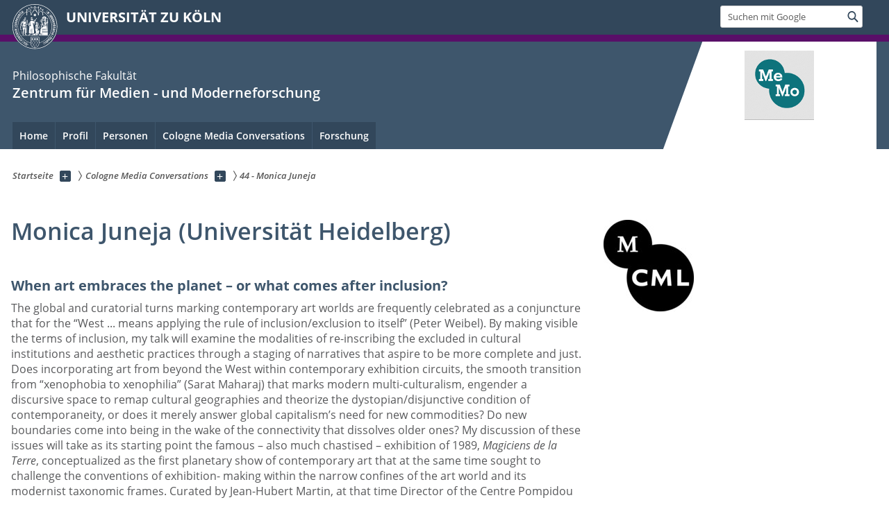

--- FILE ---
content_type: text/html; charset=utf-8
request_url: https://memo.phil-fak.uni-koeln.de/cologne-media-conversations/wise-17-18-anschliessen-ausschliessen-vernetzung-hybridisierung-uebersetzung/44-monica-juneja
body_size: 10591
content:
<!DOCTYPE html>
<html class="no-js" xmlns="http://www.w3.org/1999/xhtml" lang="de-DE">
<head>

<meta charset="utf-8">
<!-- 
	This website is powered by TYPO3 - inspiring people to share!
	TYPO3 is a free open source Content Management Framework initially created by Kasper Skaarhoj and licensed under GNU/GPL.
	TYPO3 is copyright 1998-2026 of Kasper Skaarhoj. Extensions are copyright of their respective owners.
	Information and contribution at https://typo3.org/
-->



<title>44 - Monica Juneja</title>
<meta name="generator" content="TYPO3 CMS">


<link rel="stylesheet" href="/typo3conf/ext/uzk2015/Resources/Public/Css/dist/style.min.css?1741883245" media="all">
<link rel="stylesheet" href="/typo3conf/ext/uzk2015/Resources/Public/Css/uzkerweiterungen.css?1741883245" media="all">
<link rel="stylesheet" href="/typo3conf/ext/uzk2015/Resources/Public/Css/griderweiterungen.css?1741883245" media="all">
<link rel="stylesheet" href="/typo3conf/ext/uzk2015/Resources/Public/Css/searchresult.css?1741883245" media="all">
<link rel="stylesheet" href="/typo3conf/ext/uzk2015/Resources/Public/Css/accordion.css?1741883245" media="all">
<link rel="stylesheet" href="/typo3conf/ext/powermail/Resources/Public/Css/Basic.css?1753196471" media="all">
<link rel="stylesheet" href="/typo3conf/ext/uzk2015/Resources/Public/Css/powermail.3.css?1741883245" media="all">
<link rel="stylesheet" href="/typo3conf/ext/uzk2015/Resources/Public/Css/ns_twitter.css?1741883245" media="all">
<link rel="stylesheet" href="fileadmin/sites/Webmaster/CSS/neues_design_transp_logo.css?1675456177" media="all">



<script src="/typo3conf/ext/uzk2015/Resources/Public/Js/FileSaver.min.js?1741883245"></script>
<script src="/typo3conf/ext/uzk2015/Resources/Public/Js/jsbiblio.js?1741883245"></script>
<script src="/typo3conf/ext/uzk2015/Resources/Public/Js/autocomplete.js?1741883245"></script>


<meta name="viewport" content="width=device-width, initial-scale=1">
    <script>
    var SB_GLOBAL_VARS = SB_GLOBAL_VARS || {};
    SB_GLOBAL_VARS.screenResolutions = [320,480,640,768,1024,1280,1440];
    SB_GLOBAL_VARS.themePath = '/typo3conf/ext/uzk2015/Resources/Public/';
    </script>
        <link rel="shortcut icon" href="/typo3conf/ext/uzk2015/Resources/Public/img/icons/favicons/uzk/favicon.ico">
    <link rel="apple-touch-icon" sizes="57x57" href="/typo3conf/ext/uzk2015/Resources/Public/img/icons/favicons/uzk/apple-touch-icon-57x57.png">
    <link rel="apple-touch-icon" sizes="114x114" href="/typo3conf/ext/uzk2015/Resources/Public/img/icons/favicons/uzk/apple-touch-icon-114x114.png">
    <link rel="apple-touch-icon" sizes="72x72" href="/typo3conf/ext/uzk2015/Resources/Public/img/icons/favicons/uzk/apple-touch-icon-72x72.png">
    <link rel="apple-touch-icon" sizes="144x144" href="/typo3conf/ext/uzk2015/Resources/Public/img/icons/favicons/uzk/apple-touch-icon-144x144.png">
    <link rel="apple-touch-icon" sizes="60x60" href="/typo3conf/ext/uzk2015/Resources/Public/img/icons/favicons/uzk/apple-touch-icon-60x60.png">
    <link rel="apple-touch-icon" sizes="120x120" href="/typo3conf/ext/uzk2015/Resources/Public/img/icons/favicons/uzk/apple-touch-icon-120x120.png">
    <link rel="apple-touch-icon" sizes="76x76" href="/typo3conf/ext/uzk2015/Resources/Public/img/icons/favicons/uzk/apple-touch-icon-76x76.png">
    <link rel="apple-touch-icon" sizes="152x152" href="/typo3conf/ext/uzk2015/Resources/Public/img/icons/favicons/uzk/apple-touch-icon-152x152.png">
    <link rel="icon" type="image/png" href="/typo3conf/ext/uzk2015/Resources/Public/img/icons/favicons/uzk/favicon-192x192.png" sizes="192x192">
    <link rel="icon" type="image/png" href="/typo3conf/ext/uzk2015/Resources/Public/img/icons/favicons/uzk/favicon-160x160.png" sizes="160x160">
    <link rel="icon" type="image/png" href="/typo3conf/ext/uzk2015/Resources/Public/img/icons/favicons/uzk/favicon-96x96.png" sizes="96x96">
    <link rel="icon" type="image/png" href="/typo3conf/ext/uzk2015/Resources/Public/img/icons/favicons/uzk/favicon-16x16.png" sizes="16x16">
    <link rel="icon" type="image/png" href="/typo3conf/ext/uzk2015/Resources/Public/img/icons/favicons/uzk/favicon-32x32.png" sizes="32x32"> 
    <noscript>
    <link rel="stylesheet" type="text/css" href="/typo3conf/ext/uzk2015/Resources/Public/Css/dist/icons.min.css">
    </noscript>    
    <script src="/typo3conf/ext/uzk2015/Resources/Public/Js/vendor/exclude/modernizr.min.js"></script>
      <link rel="preload" href="/typo3conf/ext/uzk2015/Resources/Public/img/icons/svg/departmentlogos/med2.svg" as="image">
      <link rel="preload" href="/typo3conf/ext/uzk2015/Resources/Public/img/icons/svg/departmentlogos/phil2.svg" as="image">

      <link rel="preload" href="/typo3conf/ext/uzk2015/Resources/Public/img/icons/svg/dist/svg-sprite.min.svg" as="image">
      <link rel="preload" href="/typo3conf/ext/uzk2015/Resources/Public/img/icons/svg/instagram.svg#instagram" as="image">
      <link rel="preload" href="/typo3conf/ext/uzk2015/Resources/Public/img/icons/svg/itunes.svg" as="image">
      <link rel="preload" href="/typo3conf/ext/uzk2015/Resources/Public/img/icons/svg/linkedin.svg" as="image">
      
<!-- Matomo -->
      <script>
      
      var _paq = window._paq || [];
      _paq.push(['disableCookies']);
      
      
      
      
      _paq.push(['trackPageView']);
      _paq.push(['enableLinkTracking']);
      (function() {
	var u="https://matomo.rrz.uni-koeln.de/";
	_paq.push(['setTrackerUrl', u+'matomo.php']);
	_paq.push(['setSiteId', '4438']);
	var d=document, g=d.createElement('script'), s=d.getElementsByTagName('script')[0];
/*
	g.type='text/javascript'; 
*/
g.async=true; g.defer=true; g.src=u+'matomo.js'; s.parentNode.insertBefore(g,s);
      })();
      </script>
<!-- End Matomo Code -->


  


<script>hljs.initHighlightingOnLoad();</script>
</head>
<body class="uzk15__subsite default" id="p35752_0">
<noscript>Die Seiten der Universität zu Köln sind auf die Verwendung mit JavaScript optimiert. Um alle Funktionen nutzen zu können, aktivieren Sie bitte JavaScript in Ihrem Browser.</noscript><div class="uzk15__overlay uzk15__invisible"></div>
<header class="uzk15__mainheader uzk15__phil" ><a href="#contentstart" class="uzk15__jumpinvisible">zum Inhalt springen</a><div class="uzk15__headerwrapper"><!--- Desktop Sticky Header Template Start -->
			  <script id="uzk15__stickyheaderdesktoptemplate" type="text/template">
               <div class="uzk15__headerdesktop uzk15__desktop_sticky uzk15__displaynone">
                <div class="uzk15__mainwrapper">
                 <div class="uzk15__grid_100 uzk15__flexcontainer"><div class="uzk15_headerlogo"><a href="https://uni-koeln.de" title="UNIVERSITÄT ZU KÖLN" class="uzk15__iconlink"><h1>UNIVERSITÄT ZU KÖLN</h1></a></div><div class="uzk15_contentright"><a href="#" class="uzk15__backtomain">zum Seitenanfang</a>




<form action="https://www.uni-koeln.de/google-suche" role="search" class="uzk15__search uzk15__standardsearchform uzk15__webforms">
  <label for="headermainsearch" id="headermainsearchlabel">
    <span class="uzk15__invisible">
      Suchbegriff eingeben
    </span>
  </label>
  <input type="search" id="headermainsearch" name="q" value=""
	 placeholder='Suchen mit Google'
	 aria-labelledby="headermainsearchlabel">
  

   
  
  
  
  
  
  
  
  <button type="submit" class="button">     
    <span class="uzk15__invisible">Finden</span>
    <span class="uzk15__icon uzk15__icon-search">
      <svg>
        <use xmlns:xlink="http://www.w3.org/1999/xlink" xlink:href="/typo3conf/ext/uzk2015/Resources/Public/img/icons/svg/dist/svg-sprite.min.svg#lupe"></use>
      </svg>
    </span>
  </button>
</form>


  

</div></div>
                </div>
               </div>
			  </script>
	<!--- Desktop Sticky Header Template End --><!-- Mobile Templates Start --><script id="uzk15__headermobiletemplate" type="text/template">
	      <div class="uzk15__headermobile">
	        <div class="uzk15__mainwrapper"><div class="uzk15__grid_100 uzk15__flexcontainer"><h1><a href="https://uni-koeln.de" rel="start" title="UNIVERSITÄT ZU KÖLN">UNIVERSITÄT ZU KÖLN</a></h1>    <ul class="uzk15__menu">
      <li>
       <a href="#" class="uzk15__iconlink uzk15__mobilesearch-toggle">
        <span class="uzk15__icon uzk15__icon-lupe">
         <svg class="uzk15__svg-lupe">
          <use xlink:href="/typo3conf/ext/uzk2015/Resources/Public/img/icons/svg/dist/svg-sprite.min.svg#lupe"></use>
         </svg>
        </span>
        <span class="uzk15__invisible">Suchen mit Google</span>
       </a>
       <a href="#" class="uzk15__iconlink uzk15__invisible uzk15__mobilesearch-toggle" aria-haspopup="true">
        <span class="uzk15__icon uzk15__icon-schliessen">
         <svg class="uzk15__svg-schliessen">
          <use xlink:href="/typo3conf/ext/uzk2015/Resources/Public/img/icons/svg/dist/svg-sprite.min.svg#schliessen"></use>
         </svg>
        </span>
        <span class="uzk15__invisible">Suche schließen</span>
       </a>
      </li>
      <li>
       <a href="#" class="uzk15__iconlink uzk15__mobilenavigationbutton" aria-haspopup="true">
        <span class="uzk15__icon uzk15__icon-hamburger">
         <svg class="uzk15__svg-hamburger">
          <use xlink:href="/typo3conf/ext/uzk2015/Resources/Public/img/icons/svg/dist/svg-sprite.min.svg#hamburger"></use>
         </svg>
        </span>
        <span class="uzk15__invisible">Menü</span>
       </a>
      </li>
    </ul></div><div class="uzk15__invisible uzk15__grid_100 uzk15__mobilesearch-wrapper">




<form action="https://www.uni-koeln.de/google-suche" role="search" class="uzk15__search uzk15__standardsearchform uzk15__webforms">
  <label for="headermainsearch" id="headermainsearchlabel">
    <span class="uzk15__invisible">
      Suchbegriff eingeben
    </span>
  </label>
  <input type="search" id="headermainsearch" name="q" value=""
	 placeholder='Suchen mit Google'
	 aria-labelledby="headermainsearchlabel">
  

   
  
  
  
  
  
  
  
  <button type="submit" class="button">     
    <span class="uzk15__invisible">Finden</span>
    <span class="uzk15__icon uzk15__icon-search">
      <svg>
        <use xmlns:xlink="http://www.w3.org/1999/xlink" xlink:href="/typo3conf/ext/uzk2015/Resources/Public/img/icons/svg/dist/svg-sprite.min.svg#lupe"></use>
      </svg>
    </span>
  </button>
</form>
</div></div>
	      </div>
	    </script><script id="uzk15__mainnavigationmobiletemplate" type="text/template">
	    <div class="uzk15__mainnavigationmobile uzk15__pushedoutside">
	      <div class="uzk15__mainnavigationwrapper">
                <div class="uzk15__grid_100"><div class="uzk15__navigationtop"><div class="uzk15__breadcrumbs"><nav><h2 id="uzk15__mobilebreadcrumbslabel" class="uzk15__invisible">Sie sind hier:</h2><ul aria-describedby="uzk15__mobilebreadcrumbslabel"><li><a href="/" target="_top"><span>Startseite</span>
					 <span class="uzk15__icon uzk15__icon-trenner_breadcrumb">
					  <svg class="uzk15__svg-trenner_breadcrumb">
                       <use xlink:href="/typo3conf/ext/uzk2015/Resources/Public/img/icons/svg/dist/svg-sprite.min.svg#trenner_breadcrumb"></use>
					  </svg>
					 </span></a></li><li><a href="/cologne-media-conversations" target="_top"><span>Cologne Media Conversations</span>
					 <span class="uzk15__icon uzk15__icon-trenner_breadcrumb">
					  <svg class="uzk15__svg-trenner_breadcrumb">
                       <use xlink:href="/typo3conf/ext/uzk2015/Resources/Public/img/icons/svg/dist/svg-sprite.min.svg#trenner_breadcrumb"></use>
					  </svg>
					 </span></a></li><li><a href="/cologne-media-conversations/wise-17-18-anschliessen-ausschliessen-vernetzung-hybridisierung-uebersetzung/44-monica-juneja" target="_top"><span>44 - Monica Juneja</span>
					 <span class="uzk15__icon uzk15__icon-trenner_breadcrumb">
					  <svg class="uzk15__svg-trenner_breadcrumb">
                       <use xlink:href="/typo3conf/ext/uzk2015/Resources/Public/img/icons/svg/dist/svg-sprite.min.svg#trenner_breadcrumb"></use>
					  </svg>
					 </span></a></li></ul></nav></div>      <a href="#" class="uzk15__iconlink uzk15__mobilenavigationbutton">
      <span class="uzk15__icon uzk15__icon-schliessen">
           <svg class="uzk15__svg-schliessen">
            <use xlink:href="/typo3conf/ext/uzk2015/Resources/Public/img/icons/svg/dist/svg-sprite.min.svg#schliessen"></use>
           </svg>
      </span>
      <span class="uzk15__invisible">Schließen</span>
      </a></div><div class="uzk15__currentpagetitle"><h1>44 - Monica Juneja</h1></div><nav ><h2 class="uzk15__invisible">Hauptnavigation</h2><ul class="uzk15__mainnavigationlist"></ul></nav><div class="uzk15__subsitelanguageselect">

  

</div></div>
	      </div>
	    </div>
	  </script><!-- Mobile Templates End --><div class="uzk15__headerdesktop"><div class="uzk15__mainwrapper"><div class="uzk15__grid_100 uzk15__flexcontainer"><div class="uzk15_headerlogo_wrapper"><div class="uzk15_headerlogo"><a href="https://uni-koeln.de" target="_top" rel="start" title="UNIVERSITÄT ZU KÖLN" class="uzk15__iconlink"><span class="uzk15__icon uzk15__icon-uzk">
           <svg class="uzk15__svg-uzk">
            <use xlink:href="/typo3conf/ext/uzk2015/Resources/Public/img/icons/svg/dist/svg-sprite.min.svg#uzk"></use>
           </svg>
          </span>
        <h1>UNIVERSITÄT ZU KÖLN</h1></a></div></div><div class="uzk15_contentright">




<form action="https://www.uni-koeln.de/google-suche" role="search" class="uzk15__search uzk15__standardsearchform uzk15__webforms">
  <label for="headermainsearch" id="headermainsearchlabel">
    <span class="uzk15__invisible">
      Suchbegriff eingeben
    </span>
  </label>
  <input type="search" id="headermainsearch" name="q" value=""
	 placeholder='Suchen mit Google'
	 aria-labelledby="headermainsearchlabel">
  

   
  
  
  
  
  
  
  
  <button type="submit" class="button">     
    <span class="uzk15__invisible">Finden</span>
    <span class="uzk15__icon uzk15__icon-search">
      <svg>
        <use xmlns:xlink="http://www.w3.org/1999/xlink" xlink:href="/typo3conf/ext/uzk2015/Resources/Public/img/icons/svg/dist/svg-sprite.min.svg#lupe"></use>
      </svg>
    </span>
  </button>
</form>


  

</div></div></div></div><div class="uzk15__contentwrapper">
	    <div class="uzk15__mainwrapper">
	      <div class="uzk15__grid_100 uzk15__flexcontainer"><div class="uzk15__content"><h2><span class="uzk15__break uzk15__small uzk15__tinymobile"><a href="https://phil-fak.uni-koeln.de">Philosophische Fakultät</a></span><a href="/" target="_self">Zentrum für Medien - und Moderneforschung</a></h2><div class="uzk15__partnerlogo"><div class="uzk15__imagecontainer"><a href="/"><img alt="Logo dieser Einrichtung" src="/sites/Webmaster/Logos/memo_logo.png" ></a></div></div></div><nav class="uzk15__mainnavigation"  id="mainnavigation"><h2 class="uzk15__invisible">Hauptnavigation. Hinweis: bitte verwenden Sie Tab um die Menüpunkte anzuspringen.</h2><ul class="uzk15__firstlevellinks" role="menubar"><li class="uzk15__topleveldirektlink"><a href="/" target="_self">Home</a></li><li class="uzk15__toplevelflyout">
				  <a href="#" role="menuitem" aria-haspopup="true" >Profil</a>
				  <div class="uzk15__flyoutwrapper uzk15__pushedout"><div class="uzk15__flyouttop"><a href="/profil" target="_self" class="uzk15__overviewlink">Zur Übersichtsseite&nbsp;Profil</a>				  <a class="uzk15__iconlink uzk15__navigationtoggle" href="#" title="Menü schließen">
                <span class="uzk15__invisible">Menü schließen</span>
                   <span class="uzk15__icon uzk15__icon-schliessen">
                    <svg class="uzk15__svg-schliessen">
				     <use xlink:href="/typo3conf/ext/uzk2015/Resources/Public/img/icons/svg/dist/svg-sprite.min.svg#schliessen"/>
                    </svg>
                   </span>
                  </a>
				 </div><ul class="uzk15__section uzk15__pagelinks uzk15__links"><li><a href="/profil/vernetzungen" target="_self">Vernetzungen</a></li></ul></div>
				 </li><li class="uzk15__topleveldirektlink"><a href="/personen" target="_self" role="menuitem" aria-haspopup="false" class="uzk15__overviewlink">Personen</a></li><li class="uzk15__toplevelflyout">
				  <a href="#" role="menuitem" aria-haspopup="true" >Cologne Media Conversations</a>
				  <div class="uzk15__flyoutwrapper uzk15__pushedout"><div class="uzk15__flyouttop"><a href="/cologne-media-conversations" target="_self" class="uzk15__overviewlink">Zur Übersichtsseite&nbsp;Cologne Media Conversations</a>				  <a class="uzk15__iconlink uzk15__navigationtoggle" href="#" title="Menü schließen">
                <span class="uzk15__invisible">Menü schließen</span>
                   <span class="uzk15__icon uzk15__icon-schliessen">
                    <svg class="uzk15__svg-schliessen">
				     <use xlink:href="/typo3conf/ext/uzk2015/Resources/Public/img/icons/svg/dist/svg-sprite.min.svg#schliessen"/>
                    </svg>
                   </span>
                  </a>
				 </div><ul class="uzk15__section uzk15__pagelinks uzk15__links"><li><a href="/cologne-media-conversations/ws-2025-26" target="_self">WS 2025/26</a><ul class="uzk15__subpagelinks"><li><a href="/cologne-media-conversations/ws-2025-26/59-feng-mei-heberer-new-york-university" target="_self">59 - Feng-Mei Heberer (New York University)</a></li><li><a href="/cologne-media-conversations/ws-2025-26/58-jazmin-duarte-sckell-fu-berlin-1" target="_self">58 - Jazmín Duarte Sckell (FU Berlin)</a></li><li><a href="/cologne-media-conversations/ws-2025-26/57-diana-w-anselmo-iscte-lisbon" target="_self">57 - Diana W. Anselmo (ISCTE Lisbon)</a></li></ul></li><li><a href="/cologne-media-conversations/sose-2025" target="_self">SoSe 2025</a><ul class="uzk15__subpagelinks"><li><a href="/cologne-media-conversations/sose-2025/56-alexa-weik-von-mossner" target="_self">56 - Alexa Weik von Mossner</a></li></ul></li><li><a href="/cologne-media-conversations/wise-2024-25" target="_self">WiSe 2024/25</a><ul class="uzk15__subpagelinks"><li><a href="/cologne-media-conversations/wise-2024-25/55-sebastian-giessmann" target="_self">55 - Sebastian Gießmann</a></li></ul></li><li><a href="/cologne-media-conversations/sose-2024" target="_self">SoSe 2024</a><ul class="uzk15__subpagelinks"><li><a href="/cologne-media-conversations/sose-2024/54-sven-stollfuss" target="_self">54 - Sven Stollfuß</a></li><li><a href="/cologne-media-conversations/sose-2024/53-nausikaae-el-mecky" target="_self">53 - Nausikaä El-Mecky</a></li></ul></li><li><a href="/cologne-media-conversations/sose-2023" target="_self">SoSe 2023</a><ul class="uzk15__subpagelinks"><li><a href="/cologne-media-conversations/sose-2023/52-john-postill" target="_self">52 - John Postill</a></li></ul></li><li><a href="/cologne-media-conversations/wise-2022-23" target="_self">WiSe 2022/23</a><ul class="uzk15__subpagelinks"><li><a href="/cologne-media-conversations/wise-2022-23/51-ludovic-coupaye" target="_self">51 - Ludovic Coupaye</a></li></ul></li><li><a href="/cologne-media-conversations/sose-2022" target="_self">SoSe 2022</a><ul class="uzk15__subpagelinks"><li><a href="/cologne-media-conversations/sose-2022/50-moya-lloyd" target="_self">50 - Moya Lloyd</a></li></ul></li><li><a href="/cologne-media-conversations/wise-2021-22" target="_self">WiSe 2021/22</a><ul class="uzk15__subpagelinks"><li><a href="/cologne-media-conversations/wise-2021-22/49-elisabeth-edwards-de-montfort-university" target="_self">49 - Elisabeth Edwards (De Montfort University)</a></li></ul></li><li><a href="/cologne-media-conversations/sose-2021" target="_self">SoSe 2021</a><ul class="uzk15__subpagelinks"><li><a href="/cologne-media-conversations/sose-2021/48-erhard-schuettpelz-universitaet-siegen" target="_self">48 - Erhard Schüttpelz (Universität Siegen)</a></li></ul></li><li><a href="/cologne-media-conversations/sose-2018-anschliessen-ausschliessen-paradoxien-der-vernetzung" target="_self">SoSe 2018 Anschließen-Ausschließen: Paradoxien der Vernetzung</a><ul class="uzk15__subpagelinks"><li><a href="/cologne-media-conversations/sose-2018-anschliessen-ausschliessen-paradoxien-der-vernetzung/45-rolf-elberfeld-universitaet-hildesheim" target="_self">45 - Rolf Elberfeld (Universität Hildesheim)</a></li><li><a href="/cologne-media-conversations/sose-2018-anschliessen-ausschliessen-paradoxien-der-vernetzung/46-urs-staeheli-universitaet-hamburg" target="_self">46 - Urs Stäheli (Universität Hamburg)</a></li><li><a href="/cologne-media-conversations/sose-2018-anschliessen-ausschliessen-paradoxien-der-vernetzung/47-burcu-dogramaci-lmu-muenchen" target="_self">47 - Burcu Dogramaci (LMU München)</a></li></ul></li><li><a href="/cologne-media-conversations/wise-2017-18-anschliessen-ausschliessen" target="_self">WiSe 2017/18 Anschließen-Ausschließen</a><ul class="uzk15__subpagelinks"><li><a href="/cologne-media-conversations/wise-2017-18-anschliessen-ausschliessen/42-georg-stanitzek-universitaet-siegen" target="_self">42 - Georg Stanitzek (Universität Siegen)</a></li><li><a href="/cologne-media-conversations/wise-2017-18-anschliessen-ausschliessen/43-hans-peter-hoffmann-jgu-mainz" target="_self">43 - Hans-Peter Hoffmann (JGU Mainz)</a></li><li><a href="/cologne-media-conversations/wise-2017-18-anschliessen-ausschliessen/44-monica-juneja-universitaet-heidelberg" target="_self">44 - Monica Juneja (Universität Heidelberg)</a></li></ul></li><li><a href="/cologne-media-conversations/sose-2017-medien-praktiken-des-krieges" target="_self">SoSe 2017 (Medien-)Praktiken des Krieges</a><ul class="uzk15__subpagelinks"><li><a href="/cologne-media-conversations/sose-2017-medien-praktiken-des-krieges/39-stefan-werning-utrecht-university" target="_self">39 - Stefan Werning (Utrecht University)</a></li><li><a href="/cologne-media-conversations/sose-2017-medien-praktiken-des-krieges/40-monica-michlin-universite-paul-valery-montpellier" target="_self">40 - Monica Michlin (Université Paul Valéry Montpellier)</a></li><li><a href="/cologne-media-conversations/sose-2017-medien-praktiken-des-krieges/41-morag-josephine-grant-berlin" target="_self">41 - Morag Josephine Grant (Berlin)</a></li></ul></li><li><a href="/cologne-media-conversations/wise-2016-17-historiographien-der-technischen-bildmedien" target="_self">WiSe 2016/17 Historiographie[n] der technischen [Bild]Medien</a><ul class="uzk15__subpagelinks"><li><a href="/cologne-media-conversations/wise-2016-17-historiographien-der-technischen-bildmedien/36-peter-geimer-fu-berlin" target="_self">36 - Peter Geimer (FU Berlin)</a></li><li><a href="/cologne-media-conversations/wise-2016-17-historiographien-der-technischen-bildmedien/37-sven-dupre-utrecht-university-university-of-amsterdam" target="_self">37 - Sven Dupré (Utrecht University / University of Amsterdam)</a></li><li><a href="/cologne-media-conversations/wise-2016-17-historiographien-der-technischen-bildmedien/38-franziska-brons-leuphana-universitaet-lueneburg" target="_self">38 - Franziska Brons (Leuphana Universität Lüneburg)</a></li></ul></li><li><a href="/cologne-media-conversations/sose-2016-medienpraxis-der-literatur-schreibarbeit-textobjekte-computerphilologie" target="_self">SoSe 2016 Medienpraxis der Literatur: Schreibarbeit, Textobjekte, Computerphilologie</a><ul class="uzk15__subpagelinks"><li><a href="/cologne-media-conversations/sose-2016-medienpraxis-der-literatur-schreibarbeit-textobjekte-computerphilologie/33-joergen-schaefer-universitaet-siegen" target="_self">33 - Jörgen Schäfer (Universität Siegen)</a></li><li><a href="/cologne-media-conversations/sose-2016-medienpraxis-der-literatur-schreibarbeit-textobjekte-computerphilologie/34-natalie-binczek-ruhr-universitaet-bochum" target="_self">34 - Natalie Binczek (Ruhr Universität Bochum)</a></li><li><a href="/cologne-media-conversations/sose-2016-medienpraxis-der-literatur-schreibarbeit-textobjekte-computerphilologie/35-james-mussell-university-of-leeds" target="_self">35 - James Mussell (University of Leeds)</a></li></ul></li><li><a href="/cologne-media-conversations/wise-2015-16-alteritaeten-der-aesthetischen-moderne" target="_self">WiSe 2015/16 Alteritäten der ästhetischen Moderne</a><ul class="uzk15__subpagelinks"><li><a href="/cologne-media-conversations/wise-2015-16-alteritaeten-der-aesthetischen-moderne/30-peter-ludes-jacobs-university-bremen" target="_self">30 - Peter Ludes (Jacobs University Bremen)</a></li><li><a href="/cologne-media-conversations/wise-2015-16-alteritaeten-der-aesthetischen-moderne/31-manfred-weinberg-karls-universitaet-prag" target="_self">31 - Manfred Weinberg (Karls Universität Prag)</a></li><li><a href="/cologne-media-conversations/wise-2015-16-alteritaeten-der-aesthetischen-moderne/32-dieter-mersch-zuericher-hochschule-der-kuenste" target="_self">32 - Dieter Mersch (Züricher Hochschule der Künste)</a></li></ul></li><li><a href="/cologne-media-conversations/sose-2015-aesthetik-des-transports" target="_self">SoSe 2015 Ästhetik des Transports</a><ul class="uzk15__subpagelinks"><li><a href="/cologne-media-conversations/sose-2015-aesthetik-des-transports/28-george-revill-open-university-milton-keynes" target="_self">28 - George Revill (Open University Milton Keynes)</a></li><li><a href="/cologne-media-conversations/sose-2015-aesthetik-des-transports/29-gabriele-schabacher-bauhaus-universitaet-weimar" target="_self">29 - Gabriele Schabacher (Bauhaus Universität Weimar)</a></li></ul></li><li><a href="/cologne-media-conversations/wise-2014-15-medien-der-spekulation-und-kalkulation" target="_self">WiSe 2014/15 Medien der Spekulation und Kalkulation</a><ul class="uzk15__subpagelinks"><li><a href="/cologne-media-conversations/wise-2014-15-medien-der-spekulation-und-kalkulation/25-ute-holl-universitaet-basel" target="_self">25 - Ute Holl (Universität Basel)</a></li><li><a href="/cologne-media-conversations/wise-2014-15-medien-der-spekulation-und-kalkulation/26-bernd-stiegler-universitaet-konstanz" target="_self">26 - Bernd Stiegler (Universität Konstanz)</a></li><li><a href="/cologne-media-conversations/wise-2014-15-medien-der-spekulation-und-kalkulation/27-henning-schmidgen-bauhaus-universitaet-weimar" target="_self">27 - Henning Schmidgen (Bauhaus Universität Weimar)</a></li></ul></li><li><a href="/cologne-media-conversations/sose-2014" target="_self">SoSe 2014</a><ul class="uzk15__subpagelinks"><li><a href="/cologne-media-conversations/sose-2014/23-joachim-paech-universitaet-konstanz" target="_self">23 - Joachim Paech (Universität Konstanz)</a></li><li><a href="/cologne-media-conversations/sose-2014/24-stephan-guenzel-btk-berlin" target="_self">24 - Stephan Günzel (BTK Berlin)</a></li></ul></li><li><a href="/cologne-media-conversations/wise-2013-14" target="_self">WiSe 2013/14</a><ul class="uzk15__subpagelinks"><li><a href="/cologne-media-conversations/wise-2013-14/20-john-durham-peters-university-of-iowa" target="_self">20 - John Durham Peters (University of Iowa)</a></li><li><a href="/cologne-media-conversations/wise-2013-14/21-matthew-cohen-royal-holloway-london" target="_self">21 - Matthew Cohen (Royal Holloway London)</a></li><li><a href="/cologne-media-conversations/wise-2013-14/22-antoine-hennion-mines-paristech" target="_self">22 - Antoine Hennion (Mines ParisTech)</a></li></ul></li><li><a href="/cologne-media-conversations/sose-2013" target="_self">SoSe 2013</a><ul class="uzk15__subpagelinks"><li><a href="/cologne-media-conversations/sose-2013/17-christoph-ribbat-universitaet-paderborn" target="_self">17 - Christoph Ribbat (Universität Paderborn)</a></li><li><a href="/cologne-media-conversations/sose-2013/18-iain-hamilton-grant-university-of-the-west-bristol" target="_self">18 - Iain Hamilton Grant (University of the West, Bristol)</a></li><li><a href="/cologne-media-conversations/sose-2013/19-steven-shaviro-wayne-state-university-detroit" target="_self">19 - Steven Shaviro (Wayne State University, Detroit)</a></li></ul></li><li><a href="/cologne-media-conversations/wise-2012-13" target="_self">WiSe 2012/13</a><ul class="uzk15__subpagelinks"><li><a href="/cologne-media-conversations/wise-2012-13/14-tracy-c-davis-northwestern-university-chicago" target="_self">14 - Tracy C. Davis (Northwestern University Chicago)</a></li><li><a href="/cologne-media-conversations/wise-2012-13/15-emma-smith-oxford-university" target="_self">15 - Emma Smith (Oxford University)</a></li><li><a href="/cologne-media-conversations/wise-2012-13/16-sigrid-merx-universiteit-utrecht" target="_self">16 - Sigrid Merx (Universiteit Utrecht)</a></li></ul></li><li><a href="/cologne-media-conversations/wise-2011-12" target="_self">WiSe 2011/12</a><ul class="uzk15__subpagelinks"><li><a href="/cologne-media-conversations/wise-2011-12/13-thomas-y-levin-princeton" target="_self">13 - Thomas Y. Levin (Princeton)</a></li></ul></li><li><a href="/cologne-media-conversations/sose-2011" target="_self">SoSe 2011</a><ul class="uzk15__subpagelinks"><li><a href="/cologne-media-conversations/sose-2011/10-claus-pias-leuphana-universitaet-lueneburg" target="_self">10 - Claus Pias (Leuphana Universität Lüneburg)</a></li><li><a href="/cologne-media-conversations/sose-2011/11-catherine-bertho-lavenir-universite-sorbonne-nouvelle-paris-3" target="_self">11 - Catherine Bertho Lavenir (Université Sorbonne Nouvelle Paris 3)</a></li><li><a href="/cologne-media-conversations/sose-2011/12-mark-seltzer-ucla" target="_self">12 - Mark Seltzer (UCLA)</a></li></ul></li><li><a href="/cologne-media-conversations/wise-2010-11" target="_self">WiSe 2010/11</a><ul class="uzk15__subpagelinks"><li><a href="/cologne-media-conversations/wise-2010-11/07-walter-seitter-wien" target="_self">07 - Walter Seitter (Wien)</a></li><li><a href="/cologne-media-conversations/wise-2010-11/08-erhard-schuettpelz-universitaet-siegen" target="_self">08 - Erhard Schüttpelz (Universität Siegen)</a></li><li><a href="/cologne-media-conversations/wise-2010-11/09-tom-conley-harvard-university" target="_self">09 - Tom Conley (Harvard University)</a></li></ul></li><li><a href="/cologne-media-conversations/sose-2010" target="_self">SoSe 2010</a><ul class="uzk15__subpagelinks"><li><a href="/cologne-media-conversations/sose-2010/04-bryan-reynolds-uc-irvine" target="_self">04 - Bryan Reynolds (UC Irvine)</a></li><li><a href="/cologne-media-conversations/sose-2010/05-lorenz-engell-ikkm-weimar" target="_self">05 - Lorenz Engell (IKKM Weimar)</a></li><li><a href="/cologne-media-conversations/sose-2010/06-regis-debray-paris" target="_self">06 - Régis Debray (Paris)</a></li></ul></li><li><a href="/cologne-media-conversations/wise-2009-10" target="_self">WiSe 2009/10</a><ul class="uzk15__subpagelinks"><li><a href="/cologne-media-conversations/wise-2009-10/01-marc-auge-ehess-paris" target="_self">01 - Marc Augé (EHESS Paris)</a></li><li><a href="/cologne-media-conversations/wise-2009-10/02-mitchell-schwarzer-california-college-of-the-arts-san-francisco-oakland" target="_self">02 - Mitchell Schwarzer (California College of the Arts, San Francisco/Oakland)</a></li><li><a href="/cologne-media-conversations/wise-2009-10/03-jay-d-bolter-georgia-institute-of-technology-atlanta" target="_self">03 - Jay D. Bolter (Georgia Institute of Technology, Atlanta)</a></li></ul></li></ul></div>
				 </li><li class="uzk15__toplevelflyout">
				  <a href="#" role="menuitem" aria-haspopup="true" >Forschung</a>
				  <div class="uzk15__flyoutwrapper uzk15__pushedout"><div class="uzk15__flyouttop"><a href="/forschung" target="_self" class="uzk15__overviewlink">Zur Übersichtsseite&nbsp;Forschung</a>				  <a class="uzk15__iconlink uzk15__navigationtoggle" href="#" title="Menü schließen">
                <span class="uzk15__invisible">Menü schließen</span>
                   <span class="uzk15__icon uzk15__icon-schliessen">
                    <svg class="uzk15__svg-schliessen">
				     <use xlink:href="/typo3conf/ext/uzk2015/Resources/Public/img/icons/svg/dist/svg-sprite.min.svg#schliessen"/>
                    </svg>
                   </span>
                  </a>
				 </div><ul class="uzk15__section uzk15__pagelinks uzk15__links"><li><a href="/forschung/laufende-forschungsprojekte" target="_self">Laufende Forschungsprojekte</a><ul class="uzk15__subpagelinks"><li><a href="/forschung/laufende-forschungsprojekte/b04-sfb-1187-medien-der-kooperation-universitaet-siegen" target="_self">B04 SFB 1187 Medien der Kooperation (Universität Siegen)</a></li><li><a href="/forschung/laufende-forschungsprojekte/digital-publics-and-social-transformation-in-the-maghreb" target="_self">Digital Publics and Social Transformation in the Maghreb</a></li><li><a href="/forschung/laufende-forschungsprojekte/graduiertenkolleg-anschliessen-ausschliessen" target="_self">Graduiertenkolleg anschließen-ausschließen</a></li></ul></li><li><a href="/forschung/abgeschlossene-forschungsprojekte" target="_self">Abgeschlossene Forschungsprojekte</a><ul class="uzk15__subpagelinks"><li><a href="/forschung/abgeschlossene-forschungsprojekte/rv-medien-milieus" target="_self">RV Medien - Milieus</a></li><li><a href="/forschung/abgeschlossene-forschungsprojekte/medien-projekt" target="_self">Medien - Projekt</a></li><li><a href="/forschung/abgeschlossene-forschungsprojekte/workshop-anschliessen-ausschliessen" target="_self">Workshop Anschließen-Ausschließen</a></li></ul></li></ul></div>
				 </li></ul><a href="#contentstart" class="uzk15__jumpinvisible">zum Inhalt springen</a></nav><span class=" uzk15__logowhitebg"></span></div>
	    </div>
	  </div></div></header>
<div class="uzk15__contentwrapper">
  <div class="uzk15__mainwrapper">
    <div class="uzk15__aheadcontent" id="contentstart"><div class="uzk15__grid_100"><nav  class="uzk15__breadcrumbs uzk15__clearfix"><h2 id="uzk15__mainbreadcrumbslabel" class="uzk15__invisible">Sie sind hier:</h2><ul aria-describedby="uzk15__mainbreadcrumbslabel" class="uzk15__breadcrumbslist"><li><a href="/" target="_top" class="uzk15__link"><span>Startseite</span></a>
	<a href="#navcount19919" class="uzk15__subnav" title="Unterseiten anzeigen" aria-haspopup="true" aria-expanded="false">
	<span class="uzk15__plus"></span>
	<span class="uzk15__invisible">Unterseiten anzeigen</span></a><ul class="uzk15__aditionallinks" id="navcount19919"><li><a href="/" target="_top">Home</a></li><li><a href="/profil" target="_top">Profil</a></li><li><a href="/personen" target="_top">Personen</a></li><li><a href="/cologne-media-conversations" target="_top">Cologne Media Conversations</a></li><li><a href="/forschung" target="_top">Forschung</a></li></ul></li><li><a href="/cologne-media-conversations" target="_top" class="uzk15__link"><span>Cologne Media Conversations</span></a>
	<a href="#navcount20074" class="uzk15__subnav" title="Unterseiten anzeigen" aria-haspopup="true" aria-expanded="false">
	<span class="uzk15__plus"></span>
	<span class="uzk15__invisible">Unterseiten anzeigen</span></a><ul class="uzk15__aditionallinks" id="navcount20074"><li><a href="/cologne-media-conversations/ws-2025-26" target="_top">WS 2025/26</a></li><li><a href="/cologne-media-conversations/sose-2025" target="_top">SoSe 2025</a></li><li><a href="/cologne-media-conversations/wise-2024-25" target="_top">WiSe 2024/25</a></li><li><a href="/cologne-media-conversations/sose-2024" target="_top">SoSe 2024</a></li><li><a href="/cologne-media-conversations/sose-2023" target="_top">SoSe 2023</a></li><li><a href="/cologne-media-conversations/wise-2022-23" target="_top">WiSe 2022/23</a></li><li><a href="/cologne-media-conversations/sose-2022" target="_top">SoSe 2022</a></li><li><a href="/cologne-media-conversations/wise-2021-22" target="_top">WiSe 2021/22</a></li><li><a href="/cologne-media-conversations/sose-2021" target="_top">SoSe 2021</a></li><li><a href="/cologne-media-conversations/sose-2018-anschliessen-ausschliessen-paradoxien-der-vernetzung" target="_top">SoSe 2018 Anschließen-Ausschließen: Paradoxien der Vernetzung</a></li><li><a href="/cologne-media-conversations/wise-2017-18-anschliessen-ausschliessen" target="_top">WiSe 2017/18 Anschließen-Ausschließen</a></li><li><a href="/cologne-media-conversations/sose-2017-medien-praktiken-des-krieges" target="_top">SoSe 2017 (Medien-)Praktiken des Krieges</a></li><li><a href="/cologne-media-conversations/wise-2016-17-historiographien-der-technischen-bildmedien" target="_top">WiSe 2016/17 Historiographie[n] der technischen [Bild]Medien</a></li><li><a href="/cologne-media-conversations/sose-2016-medienpraxis-der-literatur-schreibarbeit-textobjekte-computerphilologie" target="_top">SoSe 2016 Medienpraxis der Literatur: Schreibarbeit, Textobjekte, Computerphilologie</a></li><li><a href="/cologne-media-conversations/wise-2015-16-alteritaeten-der-aesthetischen-moderne" target="_top">WiSe 2015/16 Alteritäten der ästhetischen Moderne</a></li><li><a href="/cologne-media-conversations/sose-2015-aesthetik-des-transports" target="_top">SoSe 2015 Ästhetik des Transports</a></li><li><a href="/cologne-media-conversations/wise-2014-15-medien-der-spekulation-und-kalkulation" target="_top">WiSe 2014/15 Medien der Spekulation und Kalkulation</a></li><li><a href="/cologne-media-conversations/sose-2014" target="_top">SoSe 2014</a></li><li><a href="/cologne-media-conversations/wise-2013-14" target="_top">WiSe 2013/14</a></li><li><a href="/cologne-media-conversations/sose-2013" target="_top">SoSe 2013</a></li><li><a href="/cologne-media-conversations/wise-2012-13" target="_top">WiSe 2012/13</a></li><li><a href="/cologne-media-conversations/wise-2011-12" target="_top">WiSe 2011/12</a></li><li><a href="/cologne-media-conversations/sose-2011" target="_top">SoSe 2011</a></li><li><a href="/cologne-media-conversations/wise-2010-11" target="_top">WiSe 2010/11</a></li><li><a href="/cologne-media-conversations/sose-2010" target="_top">SoSe 2010</a></li><li><a href="/cologne-media-conversations/wise-2009-10" target="_top">WiSe 2009/10</a></li></ul></li><li><a href="/cologne-media-conversations/wise-17-18-anschliessen-ausschliessen-vernetzung-hybridisierung-uebersetzung/44-monica-juneja" target="_top" class="uzk15__link"><strong>44 - Monica Juneja</strong></a></li></ul></nav></div></div>
    <main id="contentstart" class="uzk15__maincontent" >
	<!--  CONTENT ELEMENT, uid:147673/text [begin] -->
		<!-- frame_class:default--><!-- beginn des elementes --><div class="uzk15__editorblock default "><h1 id="c147673" class="uzk15__standard_h1 uzk15_header_">Monica Juneja (Universität Heidelberg)</h1>
		<!--  Text: [begin] -->
			<h5>&nbsp;</h5>
<h5><strong>When art embraces the planet – or what comes after inclusion?</strong></h5>
<p class="bodytext">The global and curatorial turns marking contemporary art worlds are frequently celebrated as a conjuncture that for the “West ... means applying the rule of inclusion/exclusion to itself” (Peter Weibel). By making visible the terms of inclusion, my talk will examine the modalities of re-inscribing the excluded in cultural institutions and aesthetic practices through a staging of narratives that aspire to be more complete and just. Does incorporating art from beyond the West within contemporary exhibition circuits, the smooth transition from “xenophobia to xenophilia” (Sarat Maharaj) that marks modern multi-culturalism, engender a discursive space to remap cultural geographies and theorize the dystopian/disjunctive condition of contemporaneity, or does it merely answer global capitalism’s need for new commodities? Do new boundaries come into being in the wake of the connectivity that dissolves older ones? My discussion of these issues will take as its starting point the famous – also much chastised – exhibition of 1989, <em>Magiciens de la Terre</em>, conceptualized as the first planetary show of contemporary art that at the same time sought to challenge the conventions of exhibition- making within the narrow confines of the art world and its modernist taxonomic frames. Curated by Jean-Hubert Martin, at that time Director of the Centre Pompidou in Paris, the show aspired to create a display in which cultural differences could coexist without a homogenizing agenda. My investigation will follow its bold topography across continents to those sites where the works that had travelled to Paris were produced and anchored, and to examine their post-<em>Magiciens </em>lives: my urge is to read objects, their producers and curators coevally, while restoring to the sites their own historicity. The example of South Asia will be used to draw out the complex histories of cultures that live in a permanent and fluctuating relationality with one another and whose dynamics get lost when we exclusively attend to dismantling the centrality of the so-called “West”. These multi-scalar stories sensitize us to new fault lines and take us beyond the “Anschließen-Ausschließen” divide.</p>
<p class="bodytext">&nbsp;</p>
<p class="bodytext"><em>Leider können wir Ihnen keine Aufzeichnung des Vortrags zur Verfügung stellen.</em></p>
<p class="bodytext">&nbsp;</p>
<p class="bodytext">&nbsp;</p>
<p class="bodytext">&nbsp;</p>
		<!--  Text: [end] -->
			</div><!-- ende des elementes -->
	<!--  CONTENT ELEMENT, uid:147673/text [end] -->
		</main>
    <aside class="uzk15__contextinfo" ><div class="uzk15__grid_100"><h2 class="uzk15__contextboxhead"><a href="#contextbox" id="contextboxtrigger">Weitere Informationen</a></h2></div><div id="contextbox" class="uzk15__contextbox">
	<!--  CONTENT ELEMENT, uid:147795/image [begin] -->
		<!-- frame_class:default--><!-- beginn des elementes --><div class="uzk15__seperator"></div><div class="uzk15__grid_100 uzk15__defaultgrid default uzk15__space_before_ uzk15__space_after_ " ><h1 id="c147795" class="uzk15__standard_h1 uzk15_header_"></h1>







<!-- Image -->


    
	<figure class='CType-image  uzk15_smallimage'>

	  
	      
	    
	  	      
	      <img alt="" title="" src="/fileadmin/_processed_/d/b/csm__CML_Logo_s-w_02_c3523395e4.jpg">
	    
	  
	    
	  

	  
	</figure>
      
  
</div><div class="uzk15__seperator"></div><!-- ende des elementes -->
	<!--  CONTENT ELEMENT, uid:147795/image [end] -->
		</div></aside>
    <div class="uzk15__seperator"></div>
  </div>
  <div class="uzk15__seperator"></div>
 <footer class="uzk15__mainfooter"><div class="uzk15__footersection1"><div class="uzk15__mainwrapper"><div class="uzk15__grid_100"><p class="uzk15__autordatum">Erstellt am:&nbsp; 9. Oktober 2017,&nbsp;zuletzt geändert am:&nbsp;23. Mai 2022</p></div></div></div><div class="uzk15__footersection2">
        <div class="uzk15__mainwrapper">
        <div class="uzk15__grid_100">
        <h2>Funktionen</h2>
        <ul class="uzk15__columnlist"><li><a href="https://webmaster.phil-fak.uni-koeln.de/webmaster">Webmaster-Team der Philosophischen Fakultät</a></li><li><a href="https://matomo.rrz.uni-koeln.de/index.php?module=CoreAdminHome&action=optOut&language=de">Tracking (de/)aktivieren</a></li><li><a href="https://itcc.uni-koeln.de/top/datenschutzhinweise-zu-webstatistiken">Datenschutzhinweise Webstatistiken</a></li></ul>
        </div>
        </div>
        </div><div class="uzk15__footersection3"><div class="uzk15__mainwrapper"><div class="uzk15__grid_100"><h2 class="uzk15__triggerhead"><a href="#footercolumnlist" id="footertrigger">Die Universität zu Köln</a></h2><div class="uzk15__columnlist uzk15__hidebox" id="footerbox"><nav class='uzk15__footercolumn'>
    <h3>Informationen für</h3>
    <ul>
        <li><a href="https://uni-koeln.de/studium" title="Studierende">Studierende</a></li>
        <li><a href="https://studienorientierung.uni-koeln.de" title="Studieninteressierte">Studieninteressierte</a></li>
        <li><a href="https://amc.uni-koeln.de/" title="Promotion">Promovierende</a></li>
        <li><a href="https://uni-koeln.de/forschung" title="Forschung">Forschende</a></li>
        <li><a href="https://international.uni-koeln.de/" title="International">Internationale Studierende</a></li>
        <li><a href="https://alumni.uni-koeln.de/" title="Alumni">Alumni</a></li>
        <li><a href="https://uni-koeln.de/foerdernde" title="Fördernde">Fördernde</a></li>
        <li><a href="https://kommunikation-marketing.uni-koeln.de/index_ger.html" title="Presse und Marketing">Presse und Marketing</a></li>
    </ul>
</nav>
<nav class='uzk15__footercolumn'>
    <h3>Fakultäten</h3>
    <ul>
        <li><a href="https://wiso.uni-koeln.de/de/"
                title="Wirtschafts- und Sozialwissenschaftliche Fakultät">Wirtschafts- und Sozialwissenschaftliche
                Fakultät</a></li>
        <li><a href="https://jura.uni-koeln.de/" title="Rechtswissenschaftliche Fakultät">Rechtswissenschaftliche
                Fakultät</a></li>
        <li><a href="https://medfak.uni-koeln.de/" title="Medizinische Fakultät">Medizinische Fakultät</a></li>
        <li><a href="https://phil-fak.uni-koeln.de/" title="Philosophische Fakultät">Philosophische Fakultät</a></li>
        <li><a href="https://mathnat.uni-koeln.de"
                title="Mathematisch-Naturwissenschaftliche Fakultät">Mathematisch-Naturwissenschaftliche Fakultät</a>
        </li>
        <li><a href="https://www.hf.uni-koeln.de/" title="Humanwissenschaftliche Fakultät">Humanwissenschaftliche
                Fakultät</a></li>
    </ul>
</nav>
<nav class='uzk15__footercolumn'>
    <h3>Schnellzugriff</h3>
    <ul>
        <li><a href="https://verwaltung.uni-koeln.de/" title="Verwaltung">Verwaltung</a></li>
        <li><a href="https://verwaltung.uni-koeln.de/studsek/content/"
                title="Studierendensekretariat">Studierendensekretariat</a></li>
        <li><a href="https://uni-koeln.de/kontakt" title="Kontakt">Kontakt</a></li>
        <li><a href="https://www.kstw.de/speiseplan" title="Mensa">Mensa</a></li>
        <li><a href="https://ub.uni-koeln.de/index.html" title="Bibliothek">Bibliothek</a></li>
        <li><a href="https://itcc.uni-koeln.de/" title="Regionales Rechenzentrum">Regionales Rechenzentrum</a></li>
        <li><a href="https://uni-koeln.de/studium/studierende/studienorganisation/termine"
                title="Terminkalender">Terminkalender</a></li>
        <li><a href="https://webmail.uni-koeln.de" title="Webmail">Webmail</a></li>
        <li><a href="https://uni-koeln.de/universitaet/anreise-lageplaene-kontakt"
                title="Anreise, Lagepläne, Kontakt">Anreise, Lagepläne, Kontakt</a></li>
    </ul>
</nav></div></div></div></div><div class="uzk15__footersection4"><div class="uzk15__mainwrapper"><div class="uzk15__grid_100"><h2 class="uzk15__smallerheadlines">Social-Media-Kanäle der Universität zu Köln</h2><div class="uzk15__socialmedia"><a href="https://www.facebook.com/pages/Universit%C3%A4t-zu-K%C3%B6ln/180703865199" target="_blank" rel="noreferrer">	<span class="uzk15__icon uzk15__icon-facebook">
	<svg class="uzk15__svg-facebook">
	<use xmlns:xlink="http://www.w3.org/1999/xlink" xlink:href="/typo3conf/ext/uzk2015/Resources/Public/img/icons/svg/dist/svg-sprite.min.svg#fb"></use>
	</svg>
	<span class="uzk15__invisible">Facebook</span>
	</span></a><a href="https://www.xing.com/pages/universitatzukoln" target="_blank" rel="noreferrer">	<span class="uzk15__icon uzk15__icon-xing">
	<svg class="uzk15__svg-xing">
	<use xmlns:xlink="http://www.w3.org/1999/xlink" xlink:href="/typo3conf/ext/uzk2015/Resources/Public/img/icons/svg/dist/svg-sprite.min.svg#xing"></use>
	</svg>
	</span>
	<span class="uzk15__invisible">Xing</span></a><a href="https://www.youtube.com/user/UniversitaetzuKoeln" target="_blank" rel="noreferrer">	<span class="uzk15__icon uzk15__icon-youtube">
	<svg class="uzk15__svg-youtube">
	<use xmlns:xlink="http://www.w3.org/1999/xlink" xlink:href="/typo3conf/ext/uzk2015/Resources/Public/img/icons/svg/dist/svg-sprite.min.svg#youtube"></use>
	</svg>
	</span>
	<span class="uzk15__invisible">Youtube</span></a><a href="https://www.linkedin.com/company/university-of-cologne?trk=biz-companies-cym">	<span class="uzk15__icon uzk15__icon-youtube">
	<svg class="uzk15__svg-youtube" viewBox="0 0 20 20" width="30" height="30">
	<use xmlns:xlink="http://www.w3.org/1999/xlink" xlink:href="/typo3conf/ext/uzk2015/Resources/Public/img/icons/svg/linkedin.svg#linkedin"></use>
	</svg>
	</span>
	<span class="uzk15__invisible">Linked in</span></a><a href="https://www.instagram.com/uni_koeln/">	<span class="uzk15__icon uzk15__icon-instagram">
	<svg class="uzk15__svg-youtube" viewBox="0 0 20 20" width="30" height="30">
	<use xmlns:xlink="http://www.w3.org/1999/xlink" xlink:href="/typo3conf/ext/uzk2015/Resources/Public/img/icons/svg/instagram.svg#instagram"></use>
	</svg>
	</span>
	<span class="uzk15__invisible">Instagram</span></a><a href="https://wisskomm.social/@unikoeln"><span class="uzk15__icon uzk15__icon-mastodon">
  <svg class="uzk15__svg-youtube" viewBox="0 0 20 20" width="30" height="30">
    <use xlink:href="/typo3conf/ext/uzk2015/Resources/Public/img/icons/svg/mastodon.svg#mastodon" />
  </svg>
</span></a></div><div class="uzk15__copyright"><nav class="uzk15__foot"><h2 class="uzk15__invisible">Serivce</h2><ul><li><a href="https://uni-koeln.de/datenschutz">Datenschutzerklärung</a></li><li><a href="https://uni-koeln.de/impressum/barrierefreiheit">Barrierefreiheitserklärung</a></li><li><a href="https://uni-koeln.de/sitemap">Sitemap</a></li><li><a href="https://uni-koeln.de/impressum">Impressum</a></li><li><a href="https://uni-koeln.de/kontakt">Kontakt</a></li></ul></nav><small>© Universität zu Köln</small></div><div class="uzk15__seperator"></div><div class="uzk15__accreditationlist">

      <dl>
            <dt>Vielfalt</dt>
            <dd>
                  <a href="https://vielfalt.uni-koeln.de/aktuelles/pressemitteilung-teq">
                        Total E-Quality Prädikat
                  </a>
                  <a
                        href="https://www.charta-der-vielfalt.de/ueber-uns/die-unterzeichner-innen/liste/zeige/universitaet-zu-koeln/">

                        Charta der Vielfalt
                  </a>
                  <a
                        href="https://vielfalt.uni-koeln.de/profil/strategie-steuerung/diversity-audit-vielfalt-gestalten">
                        Diversity Audit
                  </a>
            </dd>
      </dl>
      <dl>
            <dt>International</dt>
            <dd>
                  <a href="https://www.hrk.de/audit/infothek/auditierte-hochschulen/">
                        <abbr title="Hochschulrektorenkonferenz">HRK </abbr>-Audit Internationalisierung
                  </a>
                  <a href="https://www.hrk.de/weltoffene-hochschulen">
                        Weltoffene Hochschulen
                  </a>
            </dd>
      </dl>
      <dl>
            <dt>Akkreditierung</dt>
            <dd>
                  <a href="https://wiso.uni-koeln.de/de/studium/master/master-international-management-cems-mim">
                        <abbr title="Community of European Management Schools">CEMS</abbr>
                  </a>
                  <a href="https://wiso.uni-koeln.de/de/fakultaet/profil/akkreditierung">
                        <abbr title="European Quality Improvement System">EQUIS</abbr>
                  </a>
                  <a href="https://www.aqas.de/">
                        <abbr title="Agentur für Qualitätssicherung durch Akkreditierung von Studiengängen">AQAS</abbr>
                  </a>
                  <a href="https://uni-koeln.de/subportale/qualitaetsmanagement-lehre-studium/q3uzk/systemakkreditierung">
                        Systemakkreditierung
                  </a>
            </dd>
      </dl>
      <dl>
            <dt>Forschung</dt>
            <dd>
                  <a href="https://www.german-u15.de/">
                        <abbr title="15 große forschungsstarke Universitäten Deutschlands">German U15</abbr>
                  </a>
                  <a href="https://uni-koeln.de/karriere/wer-wir-sind/unsere-personalstrategie">
                        <abbr title="Human Resources">HR</abbr> Excellence in Research
                  </a>
            </dd>
      </dl>
      <dl>
            <dt>Weitere</dt>
            <dd>
                  <a
                        href="https://www.fairtrade-deutschland.de/service/presse/details/uni-koeln-ausgezeichnet-2713.html">
                        Fairtrade University
                  </a>
                  <a
                        href="https://verwaltung.uni-koeln.de/cfs/content/ueber_uns/unsere_netzwerke_und_partnerinnen/index_ger.html">
                        Familie in der Hochschule
                  </a>

            </dd>
      </dl>
</div>
</div></div></div></footer>
</div>

<script>const EXT_DIR = "/typo3conf/ext/uzk2015";</script>
    <script src="/typo3conf/ext/uzk2015/Resources/Public/Js/dist/script-min.rrzk.10.js"></script>
    <script src="/typo3conf/ext/uzk2015/Resources/Public/Js/uzkerweiterungen.js"></script>
    <script>
      var x = document.getElementsByClassName("uzk15__hidenoscript");
      var i;
      for (i = 0; i < x.length; i++) {
        x[i].style.visibility = "initial";
      }
    </script>

<script src="/typo3conf/ext/powermail/Resources/Public/JavaScript/Powermail/Form.min.js?1753196471" defer="defer"></script>


</body>
</html>